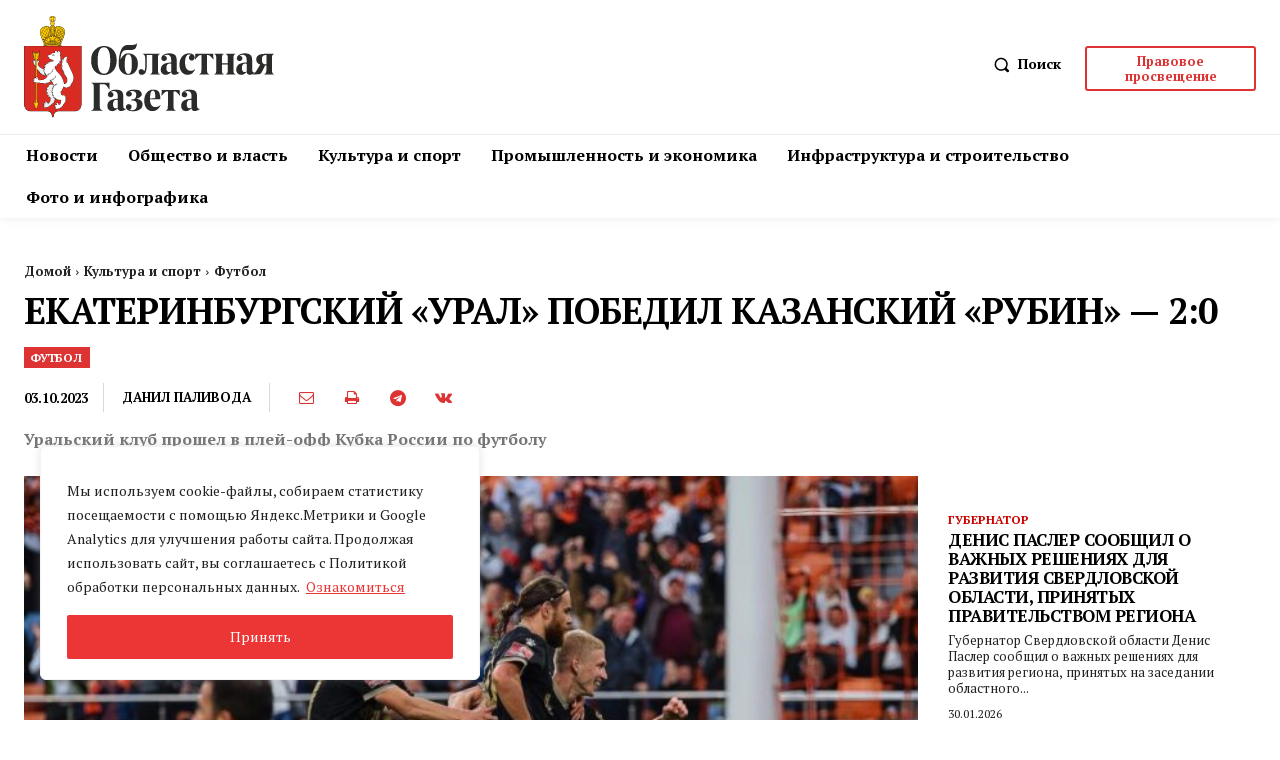

--- FILE ---
content_type: text/html; charset=UTF-8
request_url: https://oblgazeta.ru/wp-admin/admin-ajax.php?td_theme_name=Newspaper&v=12.7.1
body_size: -130
content:
{"20172":168}